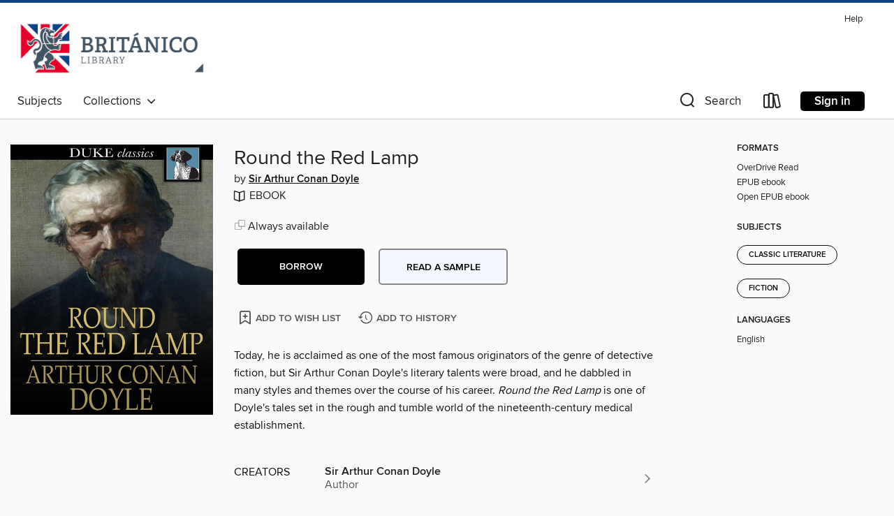

--- FILE ---
content_type: text/css; charset=utf-8
request_url: https://britanicolibrary.overdrive.com/assets/v3/css/45b2cd3100fbdebbdb6e3d5fa7e06ec7/colors.css?primary=%23e4012c&primaryR=228&primaryG=1&primaryB=44&primaryFontColor=%23fff&secondary=%230e4385&secondaryR=14&secondaryG=67&secondaryB=133&secondaryFontColor=%23fff&bannerIsSecondaryColor=false&defaultColor=%23222
body_size: 1587
content:
.primary-color{color:#e4012c!important}.primary-fill{fill:#e4012c!important}.primary-background{background-color:#e4012c}.primary-font{color:#fff}.primary-font-highlight-box:before{content:'';position:absolute;display:block;top:0;bottom:0;left:0;right:0;background:#fff;opacity:.08}.primary-font-highlight-box:after{content:'';position:absolute;display:block;top:0;bottom:0;left:0;right:0;border:1px dashed #fff;opacity:.28}.secondary-font-highlight-box:before{content:'';position:absolute;display:block;top:0;bottom:0;left:0;right:0;background:#fff;opacity:.08}.secondary-font-highlight-box:after{content:'';position:absolute;display:block;top:0;bottom:0;left:0;right:0;border:1px dashed #fff;opacity:.28}.Hero .Hero-banner{background:#e4012c!important}.Campaign{background:#e4012c!important}.Campaign-title{color:#fff}.Campaign-monochrome-svg{fill:#fff}.Campaign-featuredTitle,.Campaign-featuredTitle:hover{color:#fff}.Campaign-author,.Campaign-author:hover{color:#fff}.Campaign-author:hover,.Campaign-learnMoreLink{color:#fff}.Campaign-description{color:#fff}.kindle-trouble-container .od-format-button{color:#fff!important}.button.place-a-hold.Button-holdButton{border:2px solid}.button.place-a-hold.Button-holdButton:hover{border:2px solid}.AccountPageMenu-tabListItem{border-color:#e4012c!important}.primary-color-hover:hover{color:#e4012c!important}.primary-color-focus:focus{color:#e4012c!important}.secondary-color{color:#0e4385!important}.secondary-fill{fill:#0e4385!important}.secondary-color-hoverable{color:#0e4385}.secondary-color-hoverable:focus,.secondary-color-hoverable:hover{color:#0b356a}.secondary-background{background:#0e4385!important;color:#fff!important}.secondary-color-hover:hover{color:#0e4385!important}.secondary-background-hover:hover{background:#0e4385!important}.secondary-color-focus:focus{color:#0e4385!important}.secondary-border-color{border-color:#0e4385!important}.secondary-underline{color:#0e4385!important;text-decoration:underline}.button.outline[disabled],.button.outline[disabled]:focus,.button.outline[disabled]:hover{color:#666!important;border-color:#666;background:0 0}.spinner{border-bottom:4px solid rgba(255,255,255,.2);border-left:4px solid rgba(255,255,255,.2);border-right:4px solid rgba(255,255,255,.2);border-top:4px solid rgba(255,255,255,.8)}.MergedSite .Header,.nav-container{border-top:4px solid #0e4385;background-color:#fff}.notificationDotContainer{background-color:#fff}.BrowseFormats .BrowseFormats-link.is-active:after,.BrowseFormats .BrowseFormats-link:after{background-color:#e4012c}.icon-account.expanded{color:#0e4385!important}.top-bar-section li:not(.has-form) a:not(.button):not(.close-advantage-tout){color:#222;background-color:#fff}.top-bar-section .open li:not(.has-form) a:not(.button):not(.close-advantage-tout){color:#222;background-color:#fff}.notification-bell-svg{fill:#222;stroke:#222}.top-bar-section ul li{color:#222;background:0 0}.top-bar-section ul li:hover{background:0 0}.top-bar-section ul .open li:not(.has-form) a:not(.button):not(.close-advantage-tout){color:#222;background-color:#fff}.content.f-dropdown div h2,.content.f-dropdown div li h2{color:#e4012c}.title-details .loan-button-audiobook .accordion .accordion-navigation a.primary:focus{box-shadow:none;color:#fff}.title-details .loan-button-audiobook .accordion .accordion-navigation a.primary:hover{color:#fff}.top-bar.expanded .toggle-topbar.menu-icon{color:#0e4385}nav.top-bar{background-color:#fff}nav.top-bar li.search-icon i.expanded{color:#0e4385}.top-bar.expanded .toggle-topbar.browse a{color:#0e4385}ul#lending-period-options-mobile.f-dropdown li a:after,ul#lending-period-options-mobile.f-dropdown li a:hover,ul#lending-period-options.f-dropdown li a:after,ul#lending-period-options.f-dropdown li a:hover{color:#0e4385}ul.pagination li.current a:focus,ul.pagination li.current a:hover,ul.pagination li.current button:focus,ul.pagination li.current button:hover{background:#e4012c}.Toaster-toast:not(.is-burnt),.sample-only-banner{background-color:#0e4385;color:#fff}.sample-only-banner__message h1,.sample-only-banner__message h2,.sample-only-banner__message h3,.sample-only-banner__message h4,.sample-only-banner__message h5,.sample-only-banner__message h6{color:#fff}.accordion-navigation .content a li:hover{color:#0e4385}.library-card-sign-up a:hover{color:#e4012c}span.selected,span.selected:hover{border-color:#0e4385}.collection-link.primary-color-hover:hover span.selected{border-color:#e4012c}.Autocompletions .Autocompletions-item.is-active{border-left:solid 2px #0e4385!important}[dir=rtl] .Autocompletions .Autocompletions-item.is-active{border-left:inherit!important;border-right:solid 2px #0e4385!important}.media-container.list-view ul li .title-container .title-contents .title-header-bar.available-title a{color:#fff;background:#0e4385}.Nav-searchIcon--desktop.is-selected{border-bottom:2px solid #0e4385}.Nav-collectionsDropLink.open .Nav-collectionsDropArrow{color:#0e4385!important}.MobileNav-roomLibraryName,.Nav-room-logo--desktop{color:#0e4385!important}.DesktopNavLinks .DesktopNavLinks-link{color:#222}.Nav-accountDropArrow{color:#222}.Nav-collectionsDropArrow{color:#222}.Nav-searchIcon--desktop{color:#222}.Nav-bookshelfIcon--desktop{color:#222}.Nav-advancedSearch{color:#222}.Nav-advancedSearch:hover{color:#222}.Nav-advancedSearch:focus{color:#222}.Nav-advancedSearchCaret{color:#222}.getACardPromoHeader p{color:#222}.MobileNav{background-color:#fff;color:#222}.MobileNav-bookshelfIcon{color:#222}.MobileNav-hamburgerIcon{color:#222}.MobileNav-submitSearch{color:#222}.MobileNav-advancedSearch{color:#000;background-color:#fff}.MobileNav-searchInput{background:0 0!important}.Nav .Nav-searchBar{border-bottom:1px solid #ccc}.MobileNav-roomLogo,.Nav-room-sub-logo--desktop{color:#666}a.Nav-backToMainCollection{color:#222}a.Nav-backToMainCollection:hover{color:#222}.Nav-topRightLink:not(:first-child){border-left:1px solid #cdccd1}[dir=rtl] .Nav-topRightLink:not(:first-child){border-left:inherit;border-right:1px solid #cdccd1}.search-bar input{background:#fff!important}.MobileNav-clearSearchIcon,.Nav-clearSearch{background:#555}p.advantage-tout-text{color:#222}p.advantage-tout-text:hover{color:#222}